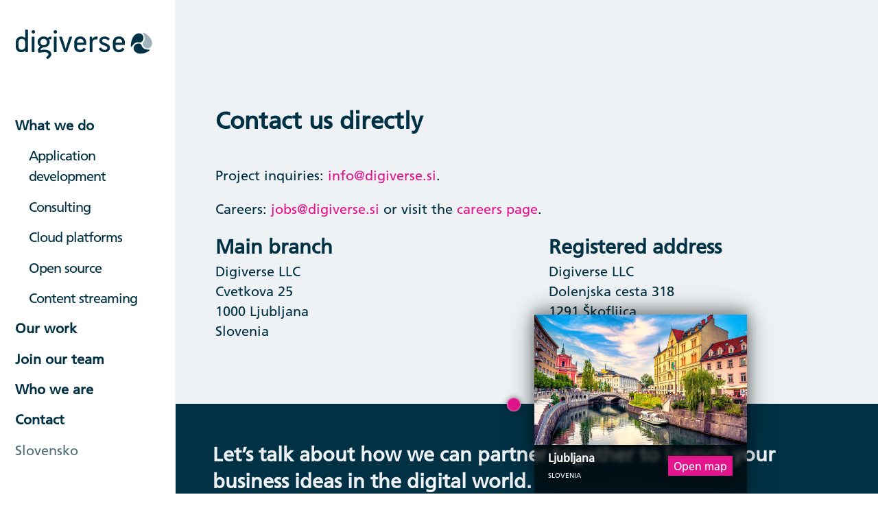

--- FILE ---
content_type: text/html
request_url: https://www.digiverse.si/contact/
body_size: 14684
content:
<!doctype html><html lang=en><head><meta charset=utf-8><title>Digiverse</title><meta name=description content="Software engineering experts solving toughest challenges."><link rel=alternate hreflang=sl href=https://digiverse.si/sl/contact/ title=Slovensko><meta name=viewport content="width=device-width,initial-scale=1"><link rel=apple-touch-icon sizes=180x180 href=/images/favicon/apple-touch-icon.png><link rel=icon type=image/png sizes=32x32 href=/images/favicon/favicon-32x32.png><link rel=icon type=image/png sizes=16x16 href=/images/favicon/favicon-16x16.png><link rel=mask-icon href=/images/favicon/safari-pinned-tab.svg color=#5bbad5><meta name=msapplication-TileColor content="#ffffff"><meta name=theme-color content="#ffffff"><meta property="og:title" content="Contact us directly | Digiverse"><meta property="og:site_name" content="Digiverse"><meta property="og:url" content="https://digiverse.si/contact/"><meta property="og:description" content><meta property="og:type" content="article"><meta property="og:image" content="/images/join-our-team//images/default-og-image.jpg"><style>@charset "UTF-8";@import "https://fast.fonts.net/lt/1.css?apiType=css&c=7d56b6be-ba00-41c1-955e-b904e9a75416&fontids=1572247,1572255";*{box-sizing:border-box}::selection{background:#003145;background:rgba(0,49,69,.3)}::-moz-selection{background:#003145;background:rgba(0,49,69,.3)}*{-webkit-tap-highlight-color:rgba(0,49,69,.2)}html,body,div,span,applet,object,iframe,h1,h2,h3,h4,h5,h6,p,blockquote,pre,a,abbr,acronym,address,big,cite,code,del,dfn,em,img,ins,kbd,q,s,samp,small,strike,strong,sub,sup,tt,var,b,u,i,center,dl,dt,dd,ol,ul,li,fieldset,form,label,legend,table,caption,tbody,tfoot,thead,tr,th,td,article,aside,canvas,details,embed,figure,figcaption,footer,header,hgroup,menu,nav,output,ruby,section,summary,time,mark,audio,video{margin:0;padding:0;border:0;font-size:100%;font:inherit;vertical-align:baseline}article,aside,details,figcaption,figure,footer,header,hgroup,menu,nav,section{display:block}body{line-height:1}ol,ul{list-style:none}blockquote,q{quotes:none}blockquote:before,blockquote:after,q:before,q:after{content:'';content:none}table{border-collapse:collapse;border-spacing:0}button{border:0;background-color:initial;font-family:inherit;font-size:inherit;color:inherit;padding:1em}@font-face{font-family:frutiger lt w04_45 light;src:url(/fonts/1572247/53595583-8a9c-4c63-9220-f4d1c3364a9d.eot?#iefix);src:url(/fonts/1572247/53595583-8a9c-4c63-9220-f4d1c3364a9d.eot?#iefix)format("eot"),url(/fonts/1572247/93b7d028-28f3-473a-821f-7a139c59305a.woff2)format("woff2"),url(/fonts/1572247/1f5eb399-3fe2-4a88-946d-1621c81da877.woff)format("woff"),url(/fonts/1572247/8ae8c829-0376-410b-8c6a-92503273d37e.ttf)format("truetype")}@font-face{font-family:frutiger lt w04_55 roman;src:url(/fonts/1572255/3c1542d6-dbb8-4bb3-85e5-730bbf131fcc.eot?#iefix);src:url(/fonts/1572255/3c1542d6-dbb8-4bb3-85e5-730bbf131fcc.eot?#iefix)format("eot"),url(/fonts/1572255/61381871-0847-435e-9498-63b7c3d9c071.woff2)format("woff2"),url(/fonts/1572255/b33c9c65-2311-4db9-a364-ae857e998b70.woff)format("woff"),url(/fonts/1572255/72290e69-f361-42ef-adc2-ed908eb88cb5.ttf)format("truetype")}body{font-family:frutiger lt w04_55 roman,sans-serif;color:#003145;-webkit-font-smoothing:antialiased}html{font-size:16px}@media screen and (min-width:320px){html{font-size:calc(16px + 8 * ((100vw - 320px)/1580))}}@media screen and (min-width:1900px){html{font-size:24px}}@media(min-width:1024px){html{font-size:14px}}@media screen and (min-width:1024px) and (min-width:320px){html{font-size:calc(14px + 10 * ((100vw - 320px)/1580))}}@media screen and (min-width:1024px) and (min-width:1900px){html{font-size:24px}}.headline-1{font-weight:600;letter-spacing:-1.5px;line-height:1.1}.headline-1{font-size:24px}@media screen and (min-width:320px){.headline-1{font-size:calc(24px + 61 * ((100vw - 320px)/1580))}}@media screen and (min-width:1900px){.headline-1{font-size:85px}}.headline-2,.c-blog__heading h1,.c-content__article h1{font-weight:500;letter-spacing:-.5%;line-height:1.26}.headline-2,.c-blog__heading h1,.c-content__article h1{font-size:20px}@media screen and (min-width:320px){.headline-2,.c-blog__heading h1,.c-content__article h1{font-size:calc(20px + 25 * ((100vw - 320px)/1580))}}@media screen and (min-width:1900px){.headline-2,.c-blog__heading h1,.c-content__article h1{font-size:45px}}.headline-3,.c-blog__list-header h2,.c-card__title{font-weight:500;letter-spacing:-.5%;line-height:1.26}.headline-3,.c-blog__list-header h2,.c-card__title{font-size:25px}@media screen and (min-width:320px){.headline-3,.c-blog__list-header h2,.c-card__title{font-size:calc(25px + 15 * ((100vw - 320px)/1580))}}@media screen and (min-width:1900px){.headline-3,.c-blog__list-header h2,.c-card__title{font-size:40px}}.headline-4{font-weight:600;letter-spacing:.25px}.headline-4{font-size:18px}@media screen and (min-width:320px){.headline-4{font-size:calc(18px + 22 * ((100vw - 320px)/1580))}}@media screen and (min-width:1900px){.headline-4{font-size:40px}}@media(min-width:1024px){.headline-4{font-size:15px}}@media screen and (min-width:1024px) and (min-width:320px){.headline-4{font-size:calc(15px + 25 * ((100vw - 320px)/1580))}}@media screen and (min-width:1024px) and (min-width:1900px){.headline-4{font-size:40px}}.text-large,.c-content__article h3,.c-content__article h2,.c-card-small__title,.c-card__cta{-webkit-font-smoothing:antialiased}.text-large,.c-content__article h3,.c-content__article h2,.c-card-small__title,.c-card__cta{font-size:20px}@media screen and (min-width:320px){.text-large,.c-content__article h3,.c-content__article h2,.c-card-small__title,.c-card__cta{font-size:calc(20px + 15 * ((100vw - 320px)/1580))}}@media screen and (min-width:1900px){.text-large,.c-content__article h3,.c-content__article h2,.c-card-small__title,.c-card__cta{font-size:35px}}.text-1{font-size:14px}@media screen and (min-width:320px){.text-1{font-size:calc(14px + 10 * ((100vw - 320px)/1580))}}@media screen and (min-width:1900px){.text-1{font-size:24px}}.text-bold{font-weight:600}sub,sup{font-size:75%;line-height:0;position:relative;vertical-align:baseline}sup{top:-.5em}sub{bottom:-.25em}small{font-size:75%}a{color:#e3158c;text-decoration:none}a:hover{text-decoration:underline}@media(min-width:1024px){.o-sidebar{width:20vw}}@media(min-width:1024px){.o-container{margin-left:20vw}}.o-section{display:grid;grid-gap:32px;margin-top:-4rem}@media(min-width:768px){.o-section{grid-gap:64px}}@media(min-width:768px){.o-section--grid{grid-template-columns:1fr 1fr}}@media(min-width:1024px){.o-section--grid{grid-template-columns:1fr 1fr}}@media(min-width:768px){.o-section--grid-3{grid-template-columns:1fr 1fr 1fr}}.o-grid{display:grid}.o-grid--gap{grid-gap:32px}@media(min-width:768px){.o-grid--gap{grid-gap:64px}}@media(min-width:768px){.o-grid--two-col{grid-template-columns:1fr 1fr}}@media(min-width:768px){.o-grid--three-col{grid-template-columns:1fr 1fr 1fr}}.o-card{display:flex}.o-card--big{flex-direction:column}.o-card--small{flex-direction:row;flex-direction:row-reverse}.theme-dark{color:#fff;border-bottom:solid 1px rgba(172,188,198,.2)}.theme-dark .dgvLogo__arm-light{fill:#fffffe}.theme-dark .dgvLogo__arm-dark{fill:#a2b4bb}.theme-dark .dgvLogo__type{fill:#fffffe}.theme-dark a{color:#fff}.theme-light{background-color:#fff;color:#003145}.theme-light .dgvLogo__arm-light{fill:#003145}.theme-light .dgvLogo__arm-dark{fill:#a2b4bb}.theme-light .dgvLogo__type{fill:#003145}.theme-light a{color:#003145}.c-header{position:fixed;left:0;top:0;right:0;bottom:0;display:flex;justify-content:space-between;align-items:center;height:4rem;padding:0 1.2rem;z-index:100;min-height:0;border-bottom:solid 1px rgba(172,188,198,.2);transform:translate3d(0,0,0);transition:background-color 85ms ease-in-out}@media(max-width:1024px){.c-header.theme-dark{color:#fff;border-bottom:solid 1px rgba(172,188,198,.2)}.c-header.theme-dark .c-header__navList{background-color:#003145}.c-header.theme-dark .dgvLogo__arm-light{fill:#fffffe}.c-header.theme-dark .dgvLogo__arm-dark{fill:#a2b4bb}.c-header.theme-dark .dgvLogo__type{fill:#fffffe}.c-header.theme-dark a{color:#fff}.c-header.theme-light{background-color:#fff;color:#003145}.c-header.theme-light .c-header__navList{background-color:#fff}.c-header.theme-light .dgvLogo__arm-light{fill:#003145}.c-header.theme-light .dgvLogo__arm-dark{fill:#a2b4bb}.c-header.theme-light .dgvLogo__type{fill:#003145}.c-header.theme-light a{color:#003145}}@media(min-width:1024px){.c-header{left:0;top:0;right:initial;bottom:0;flex-direction:column;justify-content:initial;border-bottom:0;align-items:flex-start;border-right:solid 1px rgba(172,188,198,.2);height:initial;padding:6vmin 3vmin 3vmin}}.c-header__logo{position:relative;z-index:10;line-height:0}.c-header__logo svg{width:130px}@media(min-width:768px){.c-header__logo svg{width:150px}}@media(min-width:1280px){.c-header__logo svg{width:200px}}.c-header__button{position:relative;z-index:10}@media(min-width:1024px){.c-header__button{display:none}}.c-header__navList{z-index:1;position:fixed;height:100vh;top:0;right:0;bottom:0;left:0;overflow-y:auto;padding:6rem 2rem 0;margin-left:0;font-weight:600}@media(min-width:1024px){.c-header__navList{padding:0;margin-top:4rem;position:initial;margin-left:0;height:initial;background-color:initial}}@media(max-width:1024px){.c-header__navList{font-size:18px}}@media screen and (max-width:1024px) and (min-width:320px){.c-header__navList{font-size:calc(18px + 2 * ((100vw - 320px)/1580))}}@media screen and (max-width:1024px) and (min-width:1900px){.c-header__navList{font-size:20px}}.c-header__navList--hide{display:none}@media(min-width:1024px){.c-header__navList--hide{display:block}}.c-header__navList--in{transition:opacity 150ms ease-in;opacity:1;display:block}.c-header__navList--out{transition:opacity 150ms ease-in}.c-header__navList li.light{font-weight:400;opacity:.7}.c-header__navList li a{padding-bottom:6.5vmin;display:block;text-decoration:none}@media(min-width:1024px){.c-header__navList li a{padding-bottom:2vmin;line-height:1.5}}.c-header__navList li ul{margin-left:1rem;font-weight:300;letter-spacing:-1px}@keyframes fadeIn{from{opacity:0}to{opacity:1}}@keyframes slideOut{from{transform:translateX(0%)}to{transform:translateX(100%)}}.c-featured{padding:8vmin;min-height:100vh;color:#fff;display:grid;align-items:center}@media(min-width:768px){.c-featured{display:grid;grid-template-columns:1fr 1fr;grid-gap:2rem}}.c-featured__image{margin-bottom:4rem;display:flex;align-items:center;padding:0 2rem}.c-featured__image img{min-width:100%;height:auto}.c-featured__text{color:#fff;line-height:1.35}.c-featured__text em{font-family:ibm plex serif,sans-serif}.c-footer{line-height:1.35;background-color:#003145;color:#eef2f4}.c-footer a{color:inherit}.c-footer__row{border-bottom:solid 1px rgba(172,188,198,.2)}.c-footer__row:last-of-type{border-bottom:0}.c-footer__content{padding:7.5vmin}.c-footer__content--rss{background-color:#fea500;color:#fff}.c-footer__content--rss>*{margin-bottom:2rem}.c-footer__content--rss>*:last-of-type{margin-bottom:0}.c-footer__content p{margin-bottom:2rem}.c-footer{font-size:14px}@media screen and (min-width:320px){.c-footer{font-size:calc(14px + 6 * ((100vw - 320px)/1580))}}@media screen and (min-width:1900px){.c-footer{font-size:20px}}@media(min-width:1024px){.c-footer{margin-left:20vw}}.c-blockquote{border-left:solid 4px #e3158c;padding-left:1rem}.c-blockquote--small{font-weight:400}.c-blockquote--small{font-size:24px}@media screen and (min-width:320px){.c-blockquote--small{font-size:calc(24px + 6 * ((100vw - 320px)/1580))}}@media screen and (min-width:1900px){.c-blockquote--small{font-size:30px}}@media(min-width:1024px){.c-blockquote--small{width:50%}}.c-hero{background-color:#003145;color:#fff;padding:6rem 7.5vmin 7.5vmin;display:flex;justify-content:space-around;flex-direction:column;flex:1;min-height:100vh}@media(min-width:1024px){.c-hero{min-height:100vh;padding:15vmin 7.5vmin 15vmin calc(20vw + 7.5vmin)}}.c-hero__heading-container{display:grid;grid-gap:5vw;position:relative;z-index:2}@media(min-width:768px){.c-hero__heading-container{grid-template-columns:2fr 1fr}}.c-hero__title{display:flex;justify-content:flex-end;align-items:flex-end}.c-hero__title h2{border-left:solid 4px #e3158c;padding-left:1rem;margin-top:2rem}.c-hero__background{position:absolute;z-index:1;top:0;bottom:0;left:0;right:0}.c-hero__background img{width:100%;height:100%;object-fit:cover}.c-hero__push-nav{margin-top:2rem}@media(min-width:768px){.c-hero__push-nav{margin-top:2rem}}.c-hero__push-nav ul>li:first-of-type{padding:.75rem 0}.c-hero__push-nav ul>li>a{padding:.75rem 0;display:block;font-weight:300;color:#fff;text-decoration:none;opacity:.7;transition:opacity 150ms ease-in-out}.c-hero__push-nav ul>li>a:after{content:" ↓"}@media(min-width:1024px){.c-hero__push-nav ul>li>a:hover{opacity:1}}.c-btn--empty{padding:.5rem}.c-btn--small{padding:3px 8px;font-size:1em}.c-btn--accent{background-color:#e3158c;color:#fff}.c-link{text-decoration:none;transition:all 120ms ease-in-out}.c-link--square{display:inline-block;padding:.5rem 2rem;font-weight:500}.c-link--square-dark{color:#003145;border:solid 2px #003145}.c-link--square-dark:hover{background-color:#e3158c;border-color:#e3158c;text-decoration:none;color:#fff}.c-link--square-light{color:#eef2f4;border:solid 2px #eef2f4}.c-link--square-light:hover{background-color:#e3158c;border-color:#e3158c;text-decoration:none}.c-link--square-white{color:#fff;border:solid 2px #fff}.c-link--square-white:hover{background-color:#fff;border-color:#fff;color:#003145;text-decoration:none}.c-link--back:after{content:' →'}.c-link--cta{margin-top:2rem;color:inherit;padding-left:1rem;border-left:solid 3px #e3158c;display:block;line-height:1}.c-link__name{color:#5c7f92;margin-bottom:.5rem;display:block}.c-link__label{color:#003145;margin-top:.5rem;display:block;font-weight:500}.c-link__label:after{content:' →'}.c-link__secondary{text-decoration:none;opacity:.8}.c-link__secondary:hover{opacity:1}.c-card{background-color:#fff;filter:drop-shadow(0 4px 4px rgba(92,127,146,7%))drop-shadow(0 -1px 1px rgba(162,180,187,7%))}.c-card--cta{display:flex;align-items:center;justify-content:center;flex-direction:column}.c-card--with-image{display:grid;grid-template-columns:1fr 2fr}.c-card__image--square{width:100%;padding-bottom:100%;position:relative}.c-card__image--square img{object-fit:cover;position:absolute;top:0;bottom:0;width:100%;height:100%}.c-card__text{padding:2rem;line-height:1.36}.c-card__title{font-weight:500;color:#003145;margin-bottom:.5rem}.c-card__title a{text-decoration:none;color:#003145}.c-card__cta{margin-top:2rem;text-decoration:none;color:inherit;padding-left:1rem;border-left:solid 3px #e3158c;display:block;line-height:1}.c-card__cta-name{color:#5c7f92;margin-bottom:.5rem;display:block}.c-card__cta-label{color:#003145;margin-top:.5rem;display:block;font-weight:500}.c-card__cta-label:after{content:' →'}.c-card_large{--background-color:$color-gray-light;background-color:var(--background-color);color:#003145;padding:5rem 0}@media(min-width:1024px){.c-card_large{padding:5rem 4vmin}}.c-card_large--featured{color:#fff}.c-card_large__heading{margin-bottom:5vmin}.c-card-small{color:inherit;position:relative;z-index:1}@media(min-width:768px){.c-card-small--first{display:flex;align-items:center;grid-column:1/-1;display:flex;flex-direction:row-reverse;gap:3rem}.c-card-small--first>*{flex:1}}.c-card-small__figure{max-width:768px;margin-bottom:1rem;aspect-ratio:16/9}.c-card-small__image{width:100%;height:100%;object-fit:cover}.c-card-small__title a{color:#003145}.c-card-small__text{padding:1rem;line-height:1.36}.c-card-small__title{font-weight:500;margin-bottom:.5rem}.c-commitments{padding:2rem;position:relative;background-color:#eef2f4}.c-commitments:before{background:url(../images/texture.png);content:"";display:block;height:100%;opacity:1;position:absolute;width:100%;top:0;left:0;bottom:0;right:0;z-index:0}.c-content p,.c-content ul,.c-content ol,.c-content dl{margin-bottom:1rem}.c-content__header{padding:8vmin;--background-color:$color-gray-light;background-color:var(--background-color)}.c-content__header--splash{min-height:100vh;padding-top:6rem;display:flex;flex-direction:column;justify-content:center}@media(min-width:1024px){.c-content__header--splash{padding:8vmin 8vmin 8vmin calc(20vw + 8vmin)}}.c-content__header--what-we-do{--background-color:#2d3032;color:#fff}.c-content__header--our-work{--background-color:#3b367a;color:#fff;background-image:linear-gradient(200deg,rgba(0,0,0,.3),transparent)}.c-content__header--join-us{--background-color:#122831;color:#fff}.c-content__title{margin-bottom:6vmin}.c-content__summary{line-height:1.45;margin-bottom:2rem}.c-content__article{padding:6rem 8vmin 4rem;line-height:1.45;background-color:#eef2f4}@media(min-width:1024px){.c-content__article{padding:6vmin 8vmin}}.c-content__article h1{font-weight:600}@media(min-width:1024px){.c-content__article h1{margin-top:5.5rem}}.c-content__article h2{font-weight:600;margin-bottom:1rem}.c-content__article h3{font-weight:600}.c-content__article ul{list-style:initial;margin-left:1rem}.c-content__list{padding:2rem;background-color:#eef2f4;border-top:solid 1px #fff}.c-content__list-title{margin-bottom:2rem}.c-landing{display:flex;flex-direction:column}.c-landing--brand{background-color:#003145}.c-blog{font-size:.9em;background-color:#eef2f4;position:relative}.c-blog__heading{padding:6vmin 0}@media(max-width:1024px){.c-blog__heading{margin-top:5rem}}.c-blog__heading h1{padding-left:7.5vmin;padding-right:7.5vmin}.c-blog--landing{padding:7.5vmin}.c-blog__nav{margin-top:1rem}.c-blog__nav:after{position:absolute;right:0;top:0;bottom:0;content:'';width:2rem;background-image:linear-gradient(270deg,white,transparent)}.c-blog__nav ul{width:100%;overflow-x:auto;padding:1rem 0;display:flex}.c-blog__nav ul>li:first-of-type{padding-left:7.5vmin}.c-blog__nav ul>li:last-of-type{padding-right:7.5vmin}.c-blog strong{font-weight:600}.c-blog__tldr{display:flex;flex-direction:column;align-items:center}@media(max-width:1024px){.c-blog__tldr{margin-top:4rem}}.c-blog__image{height:600px;aspect-ratio:16/9;position:relative}.c-blog__image img{position:absolute;width:100%;height:100%;object-fit:cover}.c-blog__title{font-size:2rem;margin-bottom:2rem;margin-top:1rem}.c-blog__subtitle{color:#5c7f92;margin-bottom:.5rem}.c-blog__summary{line-height:1.35;margin-bottom:2rem}.c-blog__author{font-weight:600}.c-blog__meta{display:flex;flex-direction:row;justify-content:space-between}.c-blog__card{position:relative;z-index:1;margin-top:-150px;max-width:900px;background-color:#fff;padding:2rem;box-shadow:0 2.8px 2.2px rgba(0,49,69,2%),0 6.7px 5.3px rgba(0,49,69,.028),0 12.5px 10px rgba(0,49,69,.035),0 22.3px 17.9px rgba(0,49,69,.042),0 41.8px 33.4px rgba(0,49,69,5%),0 100px 80px rgba(0,49,69,7%)}.c-blog__article{margin:0 auto;max-width:900px;padding:4rem;line-height:1.45}.c-blog__article p,.c-blog__article ul,.c-blog__article ol,.c-blog__article img,.c-blog__article .highlight{margin-bottom:1rem}.c-blog__article h2,.c-blog__article h3,.c-blog__article h4{font-weight:600;margin-bottom:.5rem}@media(min-width:768px){.c-blog__featured{display:grid;grid-row-gap:5rem;grid-column-gap:3rem;grid-template-columns:repeat(2,1fr)}}.c-blog__list{padding:7.5vmin;background-color:#fff}.c-blog__list-header{padding-bottom:7.5vmin;font-weight:500;display:flex;justify-content:space-between}.c-blog__footer{display:flex;align-items:center;justify-content:center;padding:3rem 0}.c-blog__page-link{display:inline-block;padding:1rem;text-decoration:none;color:#003145}.c-blog__page-link--newer:after{content:" →"}.c-blog__page-link--older:before{content:"← "}.c-image{width:100%;height:auto;margin-bottom:0}.c-tags{display:flex;transition:all 120ms ease-in-out}.c-tags__item{margin-right:1rem}.c-tags__link{color:#003145}.c-tags__hash{color:#acbcc6}.c-portfolio{display:grid;grid-template-columns:repeat(auto-fit,minmax(300px,1fr));grid-gap:2rem;padding:2rem}.c-portfolio__item{aspect-ratio:1;display:flex;align-items:center;justify-content:center}.c-portfolio__item>*{width:50%}.c-footnote{font-size:75%;display:grid;margin-top:2rem;grid-template-columns:1.5rem 1fr}.c-footnote>div span{display:block;margin-bottom:.25rem}.c-map{aspect-ratio:2/1;display:block;position:relative;margin-left:-8vmin;margin-right:-8vmin;bottom:-4rem}@media(min-width:1024px){.c-map{bottom:-6vmin}}.c-map__europe{position:absolute;top:0;left:0;width:100%;height:100%}.c-map__hotspot{position:absolute;top:55.5%;left:48%;width:1px;height:1px}.c-map__hotspot-circle{position:absolute;left:50%;top:50%;transform:translateX(-50%)translateY(-50%);width:20px;height:20px}@keyframes pulse-ring{0%{transform:scale(.33)}80%,100%{opacity:0}}@keyframes pulse-dot{0%{transform:scale(.8)}50%{transform:scale(1)}100%{transform:scale(.8)}}.c-map__hotspot-circle:before{content:'';position:relative;display:block;width:300%;height:300%;box-sizing:border-box;margin-left:-100%;margin-top:-100%;border-radius:45px;background-color:#e3158c;animation:pulse-ring 1.25s cubic-bezier(.215,.61,.355,1)infinite}.c-map__hotspot-circle:after{content:'';position:absolute;left:0;top:0;display:block;width:100%;height:100%;background-color:#e3158c;border-radius:15px;border:solid 1px rgba(255,255,255,.5);box-shadow:0 0 8px rgba(0,0,0,.5);animation:pulse-dot 1.25s cubic-bezier(.455,.03,.515,.955)-.4s infinite}.c-map__container{position:relative}.c-map-card{position:absolute;bottom:0;left:0;transform:translateX(-50%)translateY(140%);width:310px;padding:.5rem;overflow:hidden;background-color:rgba(0,0,0,.5);backdrop-filter:blur(3px);filter:drop-shadow(0 -1px 11px rgba(0,0,0,.25))drop-shadow(0 0 20px rgba(0,0,0,.25))drop-shadow(0 -10px 8px rgba(0,0,0,.15))drop-shadow(0 10px 8px rgba(0,0,0,.15))}@media(min-width:768px){.c-map-card{height:260px;padding:0;transform:translateX(10%)translateY(50%)}}.c-map-card__img{display:none}@media(min-width:768px){.c-map-card__img{display:block}.c-map-card__img img{width:320px;height:190px;object-fit:cover}}.c-map-card__content{display:flex;align-items:center;justify-content:space-between;color:#fff;padding:0 1rem;font-size:16px}.c-map-card__map-button{cursor:pointer}.c-map-card__title{font-size:16px;font-weight:600}.c-map-card__sub-title{font-size:10px;text-transform:uppercase;padding:0;margin:0}.u-visually-hidden:not(:focus):not(:active){clip:rect(0 0 0 0);clip-path:inset(50%);height:1px;overflow:hidden;position:absolute;white-space:nowrap;width:1px}.u-no-scroll{overflow:hidden!important}.t-hide-scrollbar{-ms-overflow-style:none;scrollbar-width:none;overflow-y:scroll}.t-hide-scrollbar::-webkit-scrollbar{display:none}.t-color-white{color:#fff!important}</style><meta name=theme-color content="#fafafa"></head><body><header class="c-header o-sidebar theme-light" data-js><a class=c-header__logo href=/ title="Digiverse home page"><svg viewBox="0 0 138 30" fill="none"><path class="dgvLogo__arm-light" fill="#FFFFFE" d="M127.271 12.4087C129.427 10.5816 129.794 7.43872 128.088 5.38872 126.384 3.33801 123.413 3.37015 121.096 4.98444c-5.193 3.62-5.291 14.38076-3.827 12.14926C122.115 9.74587 125.115 14.2359 127.271 12.4087z"/><path class="dgvLogo__arm-light" fill="#fefefe" d="M125.667 14.2078C122.976 13.3707 120.162 14.7657 119.38 17.3235 118.6 19.8821 120.237 22.3828 122.838 23.4707 128.669 25.9107 137.678 20.1549 135.026 20.1242 126.248 20.0235 128.357 15.0449 125.667 14.2078z"/><path class="dgvLogo__arm-dark" fill="#A2B4BB" d="M128.467 14.8532C129.159 17.6082 131.805 19.3074 134.375 18.6496 136.945 17.991 138.209 15.2782 137.776 12.4703 136.806 6.1753 127.248 1.40673 128.602 3.70745 133.085 11.3253 127.775 12.0989 128.467 14.8532z"/><path class="dgvLogo__type" fill="#FFFFFE" d="M12.8594.531436C12.8594.322151 12.7455.217865 12.5183.217865H10.4356C10.2077.217865 10.0945.334294 10.0945.566436V7.78429C10.0945 7.94715 10.0478 8.06287 9.95577 8.13287 9.86377 8.20287 9.72506 8.16787 9.54106 8.02858 9.31035 7.84287 8.93032 7.62215 8.40026 7.36572c-.53006-.25571-1.25615-.38357-2.17757-.38357-.852770000000001.0-1.6192.15714-2.29858.47071-.68009.31429-1.26182.73215-1.74588 1.25572-.48335.52286-.85277 1.13857-1.10612 1.84782C.818755 11.2657.692078 12.0157.692078 12.8057V16.85c0 1.8829.499632 3.3129 1.499602 4.2893C3.19094 22.1157 4.52989 22.6036 6.20712 22.6036c.82659.0 1.55056-.1343 2.1712-.400700000000001C8.99897 21.9357 9.45826 21.6743 9.75691 21.4179 9.89491 21.3022 10.0272 21.2672 10.1532 21.3136 10.2799 21.36 10.3429 21.4529 10.3429 21.5922V22.0807C10.3429 22.3136 10.4575 22.4293 10.6875 22.4293h1.862C12.7554 22.4293 12.8594 22.325 12.8594 22.1157V.531436zM10.0945 16.8264C10.0945 17.7764 9.76611 18.5764 9.10937 19.2243 8.45192 19.8736 7.6402 20.1979 6.67208 20.1979c-1.06013.0-1.86123-.3186-2.40262-.9557C3.72808 18.6043 3.45774 17.7993 3.45774 16.8264V12.7943C3.45774 11.8443 3.71675 11.0393 4.23549 10.3786 4.75352 9.71858 5.61195 9.38787 6.81008 9.38787 7.9622 9.38787 8.80365 9.71858 9.33371 10.3786 9.86377 11.0393 10.1284 11.8443 10.1284 12.7943L10.0945 16.8264zM19.5301 1.12429C19.1848.799294 18.758.635722 18.2513.635722 17.7899.635722 17.3929.805008 17.0589 1.14144 16.7241 1.47858 16.5578 1.88001 16.5578 2.34501c0 .51143.1663.93.501100000000001 1.255.334.32571.743099999999998.48786 1.2271.48786C18.7701 4.08787 19.1848 3.91358 19.5301 3.56501 19.8762 3.21644 20.0489 2.81001 20.0489 2.34501 20.0489 1.85644 19.8762 1.45001 19.5301 1.12429zM16.7999 22.1157C16.7999 22.325 16.9131 22.4293 17.141 22.4293h2.1167C19.4622 22.4293 19.5648 22.325 19.5648 22.1157V7.50501C19.5648 7.27286 19.4509 7.15644 19.2237 7.15644H17.107C16.9018 7.15644 16.7999 7.27286 16.7999 7.50501V22.1157zm14.4822 5.8229.7607 1.1857C32.2268 29.4257 32.4689 29.4957 32.7689 29.3336 33.2063 29.1472 33.6444 28.8914 34.0824 28.5664 34.5198 28.2407 34.9118 27.8686 35.2572 27.4507 35.6032 27.0322 35.8792 26.5843 36.0866 26.1079 36.2947 25.6314 36.398 25.1372 36.398 24.6257 36.398 23.7422 36.1906 23.01 35.7759 22.4293S34.8191 21.3836 34.1511 21.0343C33.4823 20.6857 32.7392 20.4414 31.9218 20.3022 31.1037 20.1629 30.3026 20.0929 29.5192 20.0929 29.1272 20.0929 28.5631 20.1222 27.8257 20.18 27.0876 20.2386 26.3969 20.3493 25.7515 20.5114 25.5901 20.5814 25.5094 20.5236 25.5094 20.3372 25.5554 19.9186 25.8038 19.4543 26.2532 18.9422 26.7026 18.4314 27.2263 18.1057 27.8257 17.9657 28.0097 17.92 28.2751 17.8964 28.6204 17.8964 29.4732 17.8964 30.2736 17.7629 31.0231 17.495 31.7718 17.2286 32.4285 16.85 32.9933 16.3622 33.5573 15.8736 34.0067 15.2929 34.3414 14.6186 34.6755 13.945 34.8425 13.2007 34.8425 12.3872 34.8425 11.55 34.6464 10.795 34.2551 10.1207 34.1857 9.95787 34.2431 9.86501 34.4278 9.84144 34.9118 9.65572 35.4525 9.60929 36.0526 9.70215 36.2826 9.72572 36.4263 9.71429 36.4843 9.66715 36.5416 9.62072 36.5707 9.50501 36.5707 9.31858V7.54001C36.5707 7.16858 36.4093 6.99429 36.0866 7.01715c-.552699999999994.0-1.1005.11072-1.6418.33143C33.9034 7.56929 33.4136 7.86572 32.9763 8.23786 32.8602 8.33072 32.7456 8.33072 32.6302 8.23786 32.1002 7.81929 31.4894 7.49358 30.798 7.26144 30.1073 7.02929 29.3812 6.91215 28.6204 6.91215 27.8137 6.91215 27.0536 7.05215 26.3396 7.33072c-.7148.27929-1.3432.66857-1.8839 1.16857C23.9136 8.99929 23.4819 9.58001 23.1592 10.2429 22.8365 10.905 22.6751 11.62 22.6751 12.3872 22.6751 13.3864 22.8938 14.2643 23.3319 15.0193 23.7692 15.775 24.346 16.3857 25.06 16.85L25.1988 16.92C25.2681 16.9672 25.3021 17.0193 25.3021 17.0772 25.3021 17.135 25.2681 17.1872 25.1988 17.2336 24.5767 17.5822 24.041 18.0536 23.5916 18.6457 23.1422 19.2386 22.9172 19.8607 22.9172 20.5114 22.9172 20.9536 22.9688 21.3722 23.0728 21.7664 23.1769 22.1622 23.3319 22.5107 23.5392 22.8129 23.6312 22.9286 23.7296 23.0222 23.8336 23.0922 23.9369 23.1614 24.1273 23.1729 24.4033 23.1264 25.2561 22.9872 26.1492 22.8593 27.0826 22.7429 28.0161 22.6264 28.8504 22.5686 29.5886 22.5686 30.0259 22.5686 30.481 22.6036 30.9537 22.6736 31.4257 22.7429 31.8525 22.8593 32.2325 23.0222 32.6132 23.1843 32.9296 23.4057 33.1836 23.6843 33.437 23.9636 33.5637 24.3122 33.5637 24.7307 33.5637 25.1957 33.3613 25.66 32.9586 26.1257 32.5552 26.59 32.0655 26.9972 31.4894 27.3457 31.2134 27.5314 31.1441 27.7293 31.2821 27.9386zm-.1557-13.1629C30.539 15.3914 29.7032 15.6993 28.6204 15.6993 27.6063 15.6993 26.8229 15.38 26.2702 14.7407 25.7175 14.1014 25.4408 13.3636 25.4408 12.5264 25.4408 11.6664 25.7458 10.9172 26.3565 10.2772 26.9666 9.63858 27.791 9.31858 28.8278 9.31858 29.7726 9.31858 30.539 9.63858 31.1264 10.2772 31.7145 10.9172 32.0082 11.6664 32.0082 12.5264 32.0082 13.41 31.7145 14.16 31.1264 14.7757zM41.6859 1.12429C41.3405.799294 40.9138.635722 40.4071.635722 39.9464.635722 39.5486.805008 39.2146 1.14144 38.8806 1.47858 38.7136 1.88001 38.7136 2.34501 38.7136 2.85644 38.8806 3.27501 39.2146 3.60001 39.5486 3.92572 39.9577 4.08787 40.4417 4.08787 40.9258 4.08787 41.3405 3.91358 41.6859 3.56501 42.0319 3.21644 42.2046 2.81001 42.2046 2.34501 42.2046 1.85644 42.0319 1.45001 41.6859 1.12429zM38.9556 22.1157C38.9556 22.325 39.0688 22.4293 39.2967 22.4293h2.1167C41.6179 22.4293 41.7205 22.325 41.7205 22.1157V7.50501C41.7205 7.27286 41.6066 7.15644 41.3794 7.15644H39.2627C39.0575 7.15644 38.9556 7.27286 38.9556 7.50501V22.1157zM57.3789 7.61001C57.4936 7.30787 57.3903 7.15644 57.0676 7.15644H55.0973C54.8666 7.15644 54.7109 7.21501 54.631 7.33072 54.5496 7.44787 54.4866 7.56358 54.4406 7.67929L52.0904 15.0022l-1.0715 3.7657C50.9722 18.8614 50.9205 18.9079 50.8632 18.9079 50.8052 18.9079 50.7535 18.85 50.7075 18.7329L49.5667 14.7929 47.2165 7.57501C47.1471 7.29572 46.9164 7.15644 46.5251 7.15644H44.6242C44.3241 7.15644 44.2314 7.31929 44.3475 7.64501L49.394 22.0457C49.486 22.3022 49.6934 22.4293 50.0161 22.4293h1.6935C51.917 22.4293 52.0606 22.4007 52.142 22.3422 52.2227 22.2843 52.2857 22.1736 52.3324 22.0107L57.3789 7.61001zM71.5852 12.945C71.5852 12.0614 71.4415 11.2486 71.1542 10.5043 70.8668 9.76001 70.4592 9.12144 69.9306 8.58644 69.4019 8.05144 68.7643 7.63929 68.0177 7.34858S66.4381 6.91215 65.5188 6.91215C64.6222 6.91215 63.8069 7.05787 63.0716 7.34858 62.3356 7.63929 61.6987 8.05144 61.1587 8.58644 60.6188 9.12144 60.1991 9.76001 59.9004 10.5043 59.6011 11.2486 59.4525 12.0614 59.4525 12.945V16.92c0 1.7436.558300000000003 3.1329 1.6765 4.1672 1.1174 1.0342 2.6093 1.5514 4.4761 1.5514C66.7339 22.6386 67.7827 22.41 68.7508 21.9514 69.7183 21.4936 70.479 20.7579 71.0317 19.7443 71.1237 19.5586 71.0317 19.3729 70.7557 19.1864L69.5456 18.3493C69.2689 18.1636 69.0382 18.1986 68.8542 18.4543 68.4621 18.9893 67.9844 19.4193 67.4197 19.7443 66.8549 20.07 66.2272 20.2329 65.5358 20.2329 64.9364 20.2329 64.424 20.1393 63.998 19.9522 63.5712 19.7643 63.2252 19.5129 62.9605 19.1972 62.6958 18.8807 62.5055 18.5057 62.3908 18.0729 62.2747 17.64 62.2174 17.1886 62.2174 16.72V16.0529C62.2174 15.8657 62.2748 15.7136 62.3901 15.5964 62.5048 15.4793 62.6541 15.4207 62.8374 15.4207h8.0592C71.0565 15.4207 71.2115 15.3457 71.3608 15.1943S71.5852 14.84 71.5852 14.5836V12.945zm-3.5951-2.7021C68.5435 10.8586 68.8195 11.6086 68.8195 12.4914V12.8057C68.8195 13.0614 68.7041 13.1893 68.4741 13.1893H62.8055C62.5982 13.1893 62.4595 13.1429 62.3908 13.0493 62.3215 12.9572 62.2868 12.8636 62.2868 12.7707V12.5264C62.2868 11.6436 62.5861 10.8879 63.1856 10.26 63.7843 9.63215 64.5684 9.31858 65.5358 9.31858c1.08280000000001.0 1.9016.30857 2.4543.92432zM75.314 7.15644C75.1088 7.15644 75.0068 7.27286 75.0068 7.50501V22.1157C75.0068 22.325 75.1201 22.4293 75.3479 22.4293h2.1168C77.6692 22.4293 77.7718 22.3136 77.7718 22.0807V13.8164C77.7718 12.7007 78.0251 11.765 78.5326 11.0093 79.0393 10.2543 79.9373 9.87644 81.2282 9.87644 81.5509 9.87644 81.8849 9.91144 82.231 9.98072 82.323 10.0043 82.4093 9.99858 82.49 9.96358 82.5707 9.92858 82.6336 9.81858 82.6803 9.63215l.4148-2.05714C83.1411 7.43572 83.1467 7.32572 83.112 7.24358 83.0781 7.16287 82.9684 7.09858 82.7837 7.05215 82.715 7.00572 82.5763 6.97644 82.369 6.96501 82.1616 6.95358 81.9889 6.94715 81.8509 6.94715c-.9221.0-1.7289.23857-2.4196.715C78.7399 8.13858 78.1978 8.65572 77.8065 9.21358 77.7145 9.33072 77.6295 9.37072 77.5496 9.33572 77.4703 9.30072 77.4307 9.22572 77.4307 9.10929V7.47072C77.4307 7.26144 77.3168 7.15644 77.0889 7.15644H75.314zM94.8994 16.205C94.542 15.6593 94.0813 15.2057 93.5165 14.845 92.9518 14.485 92.3241 14.1772 91.6327 13.9214 90.9412 13.6657 90.2612 13.41 89.5931 13.1543 88.925 12.8986 88.4006 12.6136 88.0206 12.3 87.6406 11.9857 87.4502 11.5736 87.4502 11.0622 87.4502 10.5272 87.6752 10.1029 88.1246 9.78929 88.574 9.47572 89.1784 9.31858 89.9391 9.31858 90.5145 9.31858 91.0913 9.44072 91.6673 9.68429 92.2434 9.92858 92.7614 10.26 93.2228 10.6786 93.5222 10.9572 93.7869 10.9693 94.0176 10.7136L94.951 9.63215C95.181 9.40001 95.2157 9.20215 95.0551 9.03929 94.3863 8.31929 93.6142 7.79001 92.7388 7.45286 91.8627 7.11644 90.9412 6.95929 89.9738 6.98215 89.2824 6.98215 88.6257 7.07572 88.0036 7.26144 87.3808 7.44787 86.8281 7.72072 86.3441 8.08072 85.86 8.44144 85.4743 8.88858 85.1863 9.42287 84.8975 9.95787 84.7539 10.5736 84.7539 11.2714 84.7539 12.1079 84.9556 12.8 85.359 13.3457 85.7616 13.8922 86.2634 14.3457 86.8628 14.7057 87.4615 15.0664 88.1013 15.3629 88.7814 15.595 89.4607 15.8279 90.0651 16.0486 90.5959 16.2572 91.264 16.5136 91.794 16.7922 92.1861 17.0943 92.5774 17.3964 92.7735 17.8264 92.7735 18.3843 92.7735 18.9193 92.5258 19.3786 92.0304 19.7614 91.5343 20.145 90.9179 20.3372 90.1812 20.3372 89.3971 20.3372 88.7 20.145 88.09 19.7614 87.4792 19.3786 87.0008 18.85 86.6555 18.175 86.6088 18.1057 86.5571 18.0479 86.4998 18.0007 86.4417 17.9543 86.3554 17.9543 86.2408 18.0007L84.4779 18.8029C84.3158 18.8729 84.2705 19.0007 84.3392 19.1864 84.7999 20.3493 85.5493 21.2086 86.5861 21.7664 87.6229 22.325 88.7516 22.6036 89.9738 22.6036 90.8492 22.6036 91.627 22.4872 92.3071 22.255 92.9865 22.0229 93.5569 21.7093 94.0176 21.3136 94.4783 20.9186 94.83 20.4593 95.072 19.9364 95.3141 19.4129 95.4351 18.8614 95.4351 18.28 95.4351 17.4429 95.256 16.7514 94.8994 16.205zm15.5716-3.26C110.471 12.0614 110.328 11.2486 110.04 10.5043 109.753 9.76001 109.345 9.12144 108.817 8.58644 108.288 8.05144 107.651 7.63929 106.904 7.34858S105.324 6.91215 104.405 6.91215C103.508 6.91215 102.692 7.05787 101.958 7.34858 101.222 7.63929 100.585 8.05144 100.045 8.58644 99.5043 9.12144 99.0847 9.76001 98.786 10.5043 98.4874 11.2486 98.3388 12.0614 98.3388 12.945V16.92C98.3388 18.6636 98.8971 20.0529 100.015 21.0872c1.118 1.0342 2.61 1.5514 4.476 1.5514 1.129.0 2.178-.2286 3.145-.687200000000001C108.605 21.4936 109.365 20.7579 109.918 19.7443 110.01 19.5586 109.918 19.3729 109.641 19.1864l-1.209-.8371C108.155 18.1636 107.924 18.1986 107.74 18.4543c-.391999999999996.535-.869.965-1.434 1.29C105.741 20.07 105.113 20.2329 104.422 20.2329 103.823 20.2329 103.31 20.1393 102.884 19.9522 102.458 19.7643 102.111 19.5129 101.847 19.1972 101.582 18.8807 101.392 18.5057 101.276 18.0729 101.161 17.64 101.104 17.1886 101.104 16.72V16.0529C101.104 15.8657 101.161 15.7136 101.276 15.5964 101.39 15.4793 101.54 15.4207 101.724 15.4207h8.059C109.943 15.4207 110.098 15.3457 110.247 15.1943S110.471 14.84 110.471 14.5836V12.945zm-3.595-2.7021C107.429 10.8586 107.706 11.6086 107.706 12.4914V12.8057C107.706 13.0614 107.59 13.1893 107.36 13.1893h-5.669C101.484 13.1893 101.346 13.1429 101.276 13.0493 101.208 12.9572 101.173 12.8636 101.173 12.7707V12.5264C101.173 11.6436 101.472 10.8879 102.072 10.26 102.671 9.63215 103.454 9.31858 104.422 9.31858c1.083.0 1.901.30857 2.45400000000001.92432z"/></svg></a><nav class=c-header__nav><button class="c-btn c-btn--empty c-header__button js-navToggle" data-hook=js-navToggle>Menu</button><ul class="c-header__navList c-header__navList--hide text-1" data-hook=js-navigation><li><a href=/what-we-do><span>What we do</span></a><ul class=c-header__navList--sub-menu><li><a href=/what-we-do/application-development>Application development</a></li><li><a href=/what-we-do/consulting>Consulting</a></li><li><a href=/what-we-do/cloud-platforms>Cloud platforms</a></li><li><a href=/what-we-do/open-source>Open source</a></li><li><a href=/what-we-do/content-streaming>Content streaming</a></li></ul></li><li><a href=/our-work><span>Our work</span></a></li><li><a href=/join-our-team><span>Join our team</span></a></li><li><a href=/who-we-are><span>Who we are</span></a></li><li><a href=/contact><span>Contact</span></a></li><li class=light><a title=Slovensko href=/sl/contact/>Slovensko</a></li></ul></nav></header><div class=o-wrapper><div class=c-content><div class=o-container><article class=c-content__article><h1 class="c-content__title headline-2" id=contact-us-directly>Contact us directly</h1><p>Project inquiries: <a href=mailto:info@digiverse.si>info@digiverse.si</a>.</p><p>Careers: <a href=mailto:jobs@digiverse.si>jobs@digiverse.si</a> or visit the <a href=/join-our-team/>careers page</a>.</p><div class="o-grid o-grid--two-col o-grid--gap"><div><h3 id=main-branch>Main branch</h3><p>Digiverse LLC<br>Cvetkova 25<br>1000 Ljubljana<br>Slovenia</p></div><div><h3 id=registered-address>Registered address</h3><p>Digiverse LLC<br>Dolenjska cesta 318<br>1291 Škofljica<br>Slovenia<br>VAT ID: SI73003590</p></div></div><div class=c-map><img alt="map Europe" class=c-map__europe sizes="(min-width: 1024px) 1024px, 100vw" srcset='/images/map-large_hu_669df010860ef62a.png 480w,
/images/map-large_hu_e8435bdaa3a0506b.png 800w,
/images/map-large_hu_14c81bfbd4f07a00.png 1200w,
/images/map-large_hu_1b1b4c6a21de6c23.png 2000w,' src=/images/map-large_hu_1b1b4c6a21de6c23.png><div class=c-map__hotspot><div class=c-map__container><div class=c-map__hotspot-circle></div><div class=c-map-card><div class=c-map-card__img><img alt=Ljubljana sizes="(min-width: 1024px) 1024px, 100vw" srcset='/images/ljubljana_hu_9485348c08b6d060.jpeg 480w,
/images/ljubljana_hu_4fcbad5b7de10a83.jpeg 800w,
/images/ljubljana_hu_b940e069feda420e.jpeg 1200w,
/images/ljubljana_hu_5a406095b10f9a89.jpeg 1500w,' src=/images/ljubljana_hu_4fcbad5b7de10a83.jpeg></div><div class=c-map-card__content><div class=c-map-card__text><h4 class=c-map-card__title>Ljubljana</h4><span class=c-map-card__sub-title>Slovenia</span></div><a class="c-btn c-btn--accent c-btn--small c-map-card__map-button" href="https://www.google.si/maps/place/Digiverse/@46.023631,14.536601,17z/data=!3m1!4b1!4m2!3m1!1s0x47652dc76e195351:0x25faed066b02c7e3?hl=en">Open map</a></div></div></div></div></div></article></div></div><footer class=c-footer><div class=c-footer__row><div class=c-footer__content><p class="text-large text-bold">Let’s talk about how we can partner together to launch your business ideas in the digital world.</p><a class="c-link c-link--square c-link--square-light" href=/contact>Get in touch →</a></div></div><div class=c-footer__row><div class=c-footer__content><div class="o-grid o-grid--two-col"><div class=c-footer__contact-info><p>Digiverse LLC<br>Dolenjska cesta 318<br>1291 Škofljica<br>Slovenia<br>e-mail: info@digiverse.si</p><p>VAT ID: SI73003590</p></div><div class=c-footer__disclaimer><p>© 2012 - 2026 Digiverse LLC. All rights reserved. Digiverse, the Digiverse logo and the skyline graphic and its derivations are trademarks of Digiverse LLC. All other trademarks and copyrights are the property of their rightful owners.</p><p><a class="c-link c-link__secondary" href=/privacy-policy>Privacy policy →</a></p></div></div></div></div></footer><script src=/js/main.min.js></script><script>(function(){var t="7d56b6be-ba00-41c1-955e-b904e9a75416",n=["1572247","1572255"].join(","),e=document.createElement("link");e.type="text/css",e.rel="stylesheet",e.href="https://fast.fonts.net/lt/1.css?apiType=css&c="+t+"&fontids="+n,(document.getElementsByTagName("head")[0]||document.getElementsByTagName("body")[0]).appendChild(e)})()</script></div></body></html>

--- FILE ---
content_type: text/javascript
request_url: https://www.digiverse.si/js/main.min.js
body_size: 145
content:
function toggleMobileMainMenu(){const e=document.querySelector(".js-navToggle");e.addEventListener("click",function(){const t=document.querySelector(".c-header__navList"),n=document.querySelector("body");t.classList.toggle("c-header__navList--hide"),t.classList.toggle("c-header__navList--in"),n.classList.toggle("u-no-scroll"),e.innerHTML==="Menu"?e.innerHTML="Close":e.innerHTML="Menu"})}function onScrollHandler(){const e=document.querySelector("[data-js='js-scroll']");e&&window.addEventListener("scroll",function(){let t=window.scrollY;t>0?(e.classList.remove("theme-dark"),e.classList.add("theme-light")):(e.classList.remove("theme-light"),e.classList.add("theme-dark"))})}toggleMobileMainMenu(),onScrollHandler()